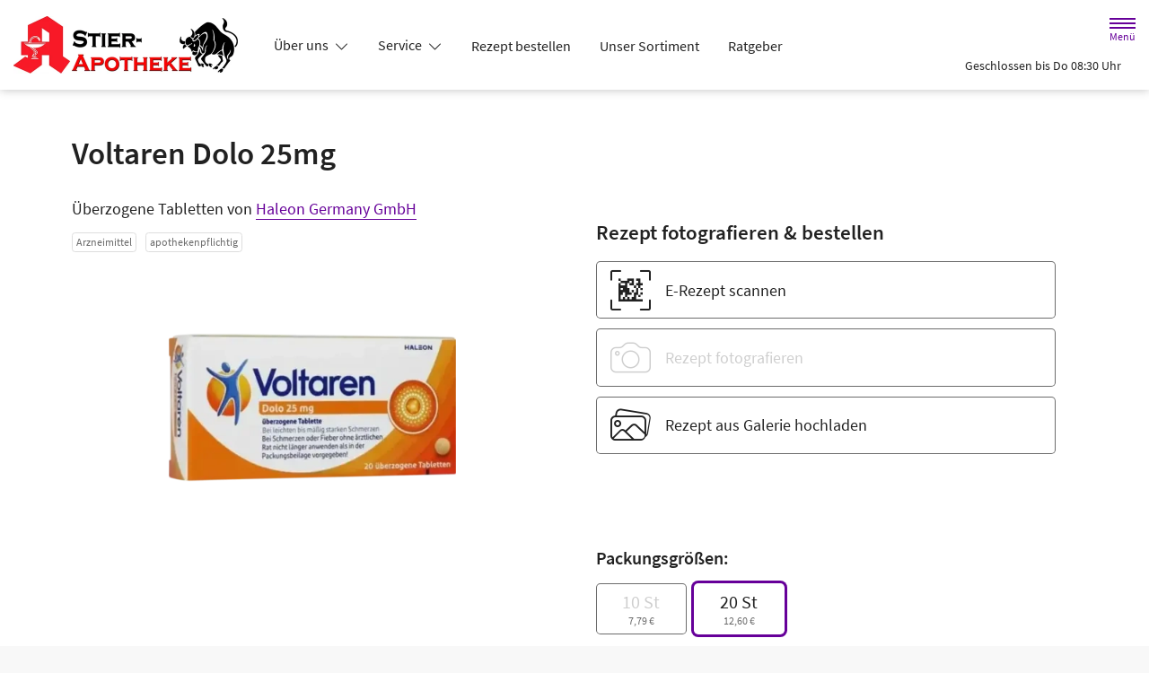

--- FILE ---
content_type: text/css
request_url: https://www.stier-apotheke.de/color-scheme-build/color-scheme-lilac-not-home.6a66efd4.css
body_size: 8872
content:
.form-label{margin-bottom:.5rem}.form-control{-webkit-appearance:none;-moz-appearance:none;appearance:none;background-clip:padding-box;background-color:#fff;border:1px solid #cecece;border-radius:.3rem;color:#212121;display:block;font-size:1.125rem;font-weight:400;line-height:1.5;padding:1rem .75rem;-webkit-transition:border-color .15s ease-in-out,-webkit-box-shadow .15s ease-in-out;transition:border-color .15s ease-in-out,-webkit-box-shadow .15s ease-in-out;transition:border-color .15s ease-in-out,box-shadow .15s ease-in-out;transition:border-color .15s ease-in-out,box-shadow .15s ease-in-out,-webkit-box-shadow .15s ease-in-out;width:100%}@media(prefers-reduced-motion:reduce){.form-control{-webkit-transition:none;transition:none}}.form-control[type=file]{overflow:hidden}.form-control[type=file]:not(:disabled):not([readonly]){cursor:pointer}.form-control:focus{background-color:#fff;border-color:#b380cc;-webkit-box-shadow:0 0 0 .25rem rgba(102,0,153,.25);box-shadow:0 0 0 .25rem rgba(102,0,153,.25);color:#212121;outline:0}.form-control::-webkit-date-and-time-value{height:1.5em}.form-control::-webkit-input-placeholder{color:#6c6c6c;opacity:1}.form-control::-moz-placeholder{color:#6c6c6c;opacity:1}.form-control:-ms-input-placeholder{color:#6c6c6c;opacity:1}.form-control::-ms-input-placeholder{color:#6c6c6c;opacity:1}.form-control::placeholder{color:#6c6c6c;opacity:1}.form-control:disabled{background-color:#f8f8f8;border-color:#cecece;opacity:1}.form-control::-webkit-file-upload-button{margin:-1rem -.75rem;padding:1rem .75rem;-webkit-margin-end:.75rem;background-color:#fff;border:0 solid;border-color:inherit;border-inline-end-width:1px;border-radius:0;color:#212121;margin-inline-end:.75rem;pointer-events:none;-webkit-transition:color .15s ease-in-out,background-color .15s ease-in-out,border-color .15s ease-in-out,-webkit-box-shadow .15s ease-in-out;transition:color .15s ease-in-out,background-color .15s ease-in-out,border-color .15s ease-in-out,-webkit-box-shadow .15s ease-in-out;transition:color .15s ease-in-out,background-color .15s ease-in-out,border-color .15s ease-in-out,box-shadow .15s ease-in-out;transition:color .15s ease-in-out,background-color .15s ease-in-out,border-color .15s ease-in-out,box-shadow .15s ease-in-out,-webkit-box-shadow .15s ease-in-out}.form-control::file-selector-button{margin:-1rem -.75rem;padding:1rem .75rem;-webkit-margin-end:.75rem;background-color:#fff;border:0 solid;border-color:inherit;border-inline-end-width:1px;border-radius:0;color:#212121;margin-inline-end:.75rem;pointer-events:none;-webkit-transition:color .15s ease-in-out,background-color .15s ease-in-out,border-color .15s ease-in-out,-webkit-box-shadow .15s ease-in-out;transition:color .15s ease-in-out,background-color .15s ease-in-out,border-color .15s ease-in-out,-webkit-box-shadow .15s ease-in-out;transition:color .15s ease-in-out,background-color .15s ease-in-out,border-color .15s ease-in-out,box-shadow .15s ease-in-out;transition:color .15s ease-in-out,background-color .15s ease-in-out,border-color .15s ease-in-out,box-shadow .15s ease-in-out,-webkit-box-shadow .15s ease-in-out}@media(prefers-reduced-motion:reduce){.form-control::-webkit-file-upload-button{-webkit-transition:none;transition:none}.form-control::file-selector-button{-webkit-transition:none;transition:none}}.form-control:hover:not(:disabled):not([readonly])::-webkit-file-upload-button{background-color:#f2f2f2}.form-control:hover:not(:disabled):not([readonly])::file-selector-button{background-color:#f2f2f2}.form-select{display:block;padding:1rem 2.25rem 1rem .75rem;width:100%;-moz-padding-start:calc(.75rem - 3px);background-color:#fff;background-image:url("data:image/svg+xml;charset=utf-8,%3Csvg xmlns='http://www.w3.org/2000/svg' viewBox='0 0 16 16'%3E%3Cpath fill='none' stroke='%23343434' stroke-linecap='round' stroke-linejoin='round' stroke-width='2' d='m2 5 6 6 6-6'/%3E%3C/svg%3E");background-position:right .75rem center;background-repeat:no-repeat;background-size:16px 12px;border:1px solid #cecece;border-radius:.3rem;color:#212121;font-size:1.125rem;font-weight:400;line-height:1.5;-webkit-transition:border-color .15s ease-in-out,-webkit-box-shadow .15s ease-in-out;transition:border-color .15s ease-in-out,-webkit-box-shadow .15s ease-in-out;transition:border-color .15s ease-in-out,box-shadow .15s ease-in-out;transition:border-color .15s ease-in-out,box-shadow .15s ease-in-out,-webkit-box-shadow .15s ease-in-out}@media(prefers-reduced-motion:reduce){.form-select{-webkit-transition:none;transition:none}}.form-select{-webkit-appearance:none;-moz-appearance:none;appearance:none}.form-select:focus{border-color:#b380cc;-webkit-box-shadow:0 0 0 .25rem rgba(102,0,153,.25);box-shadow:0 0 0 .25rem rgba(102,0,153,.25);outline:0}.form-select[multiple],.form-select[size]:not([size="1"]){background-image:none;padding-right:.75rem}.form-select:disabled{background-color:#f8f8f8;border-color:#cecece;color:#cecece}.form-select:-moz-focusring{color:transparent;text-shadow:0 0 0 #212121}.form-check{display:block;margin-bottom:.125rem;min-height:1.5rem;padding-left:1.9em}.form-check .form-check-input{float:left;margin-left:-1.9em}.form-check-input{-webkit-appearance:none;-moz-appearance:none;appearance:none;background-color:#6c6c6c;background-position:50%;background-repeat:no-repeat;background-size:contain;border:1px solid rgba(0,0,0,.25);height:1.4em;margin-top:.05em;-webkit-print-color-adjust:exact;print-color-adjust:exact;vertical-align:top;width:1.4em}.form-check-input[type=checkbox]{border-radius:.25em}.form-check-input[type=radio]{border-radius:50%}.form-check-input:active{-webkit-filter:brightness(90%);filter:brightness(90%)}.form-check-input:focus{border-color:#b380cc;-webkit-box-shadow:0 0 0 .25rem rgba(102,0,153,.25);box-shadow:0 0 0 .25rem rgba(102,0,153,.25);outline:0}.form-check-input:checked{background-color:#6c6c6c;border-color:#6c6c6c}.form-check-input:checked[type=checkbox]{background-image:url("data:image/svg+xml;charset=utf-8,%3Csvg xmlns='http://www.w3.org/2000/svg' viewBox='0 0 20 20'%3E%3Cpath fill='none' stroke='%23fff' stroke-linecap='round' stroke-linejoin='round' stroke-width='3' d='m6 10 3 3 6-6'/%3E%3C/svg%3E")}.form-check-input:checked[type=radio]{background-image:url("data:image/svg+xml;charset=utf-8,%3Csvg xmlns='http://www.w3.org/2000/svg' viewBox='-4 -4 8 8'%3E%3Ccircle r='2' fill='%23fff'/%3E%3C/svg%3E")}.form-check-input[type=checkbox]:indeterminate{background-color:#609;background-image:url("data:image/svg+xml;charset=utf-8,%3Csvg xmlns='http://www.w3.org/2000/svg' viewBox='0 0 20 20'%3E%3Cpath fill='none' stroke='%23fff' stroke-linecap='round' stroke-linejoin='round' stroke-width='3' d='M6 10h8'/%3E%3C/svg%3E");border-color:#609}.form-check-input:disabled{-webkit-filter:none;filter:none;opacity:1;pointer-events:none}.form-check-input:disabled~.form-check-label,.form-check-input[disabled]~.form-check-label{cursor:default;opacity:1}.form-switch{padding-left:2.5em}.form-switch .form-check-input{background-image:url("data:image/svg+xml;charset=utf-8,%3Csvg xmlns='http://www.w3.org/2000/svg' viewBox='-4 -4 8 8'%3E%3Ccircle r='3' fill='rgba(0, 0, 0, 0.25)'/%3E%3C/svg%3E");background-position:0;border-radius:2em;margin-left:-2.5em;-webkit-transition:background-position .15s ease-in-out;transition:background-position .15s ease-in-out;width:2em}@media(prefers-reduced-motion:reduce){.form-switch .form-check-input{-webkit-transition:none;transition:none}}.form-switch .form-check-input:focus{background-image:url("data:image/svg+xml;charset=utf-8,%3Csvg xmlns='http://www.w3.org/2000/svg' viewBox='-4 -4 8 8'%3E%3Ccircle r='3' fill='%23b27fcc'/%3E%3C/svg%3E")}.form-switch .form-check-input:checked{background-image:url("data:image/svg+xml;charset=utf-8,%3Csvg xmlns='http://www.w3.org/2000/svg' viewBox='-4 -4 8 8'%3E%3Ccircle r='3' fill='%23fff'/%3E%3C/svg%3E");background-position:100%}.btn-check{position:absolute;clip:rect(0,0,0,0);pointer-events:none}.btn-check:disabled+.btn,.btn-check[disabled]+.btn{-webkit-filter:none;filter:none;opacity:.3;pointer-events:none}.form-range{-webkit-appearance:none;-moz-appearance:none;appearance:none;background-color:transparent;height:2rem;padding:0;width:100%}.form-range:focus{outline:0}.form-range:focus::-webkit-slider-thumb{-webkit-box-shadow:0 0 0 1px #fff,0 0 0 .25rem rgba(102,0,153,.25);box-shadow:0 0 0 1px #fff,0 0 0 .25rem rgba(102,0,153,.25)}.form-range:focus::-moz-range-thumb{box-shadow:0 0 0 1px #fff,0 0 0 .25rem rgba(102,0,153,.25)}.form-range::-moz-focus-outer{border:0}.form-range::-webkit-slider-thumb{background-color:#fff;border:1px solid #cecece;border-radius:1rem;height:1.5rem;margin-top:-.35rem;-webkit-transition:background-color .15s ease-in-out,border-color .15s ease-in-out,-webkit-box-shadow .15s ease-in-out;transition:background-color .15s ease-in-out,border-color .15s ease-in-out,-webkit-box-shadow .15s ease-in-out;transition:background-color .15s ease-in-out,border-color .15s ease-in-out,box-shadow .15s ease-in-out;transition:background-color .15s ease-in-out,border-color .15s ease-in-out,box-shadow .15s ease-in-out,-webkit-box-shadow .15s ease-in-out;width:1.5rem}@media(prefers-reduced-motion:reduce){.form-range::-webkit-slider-thumb{-webkit-transition:none;transition:none}}.form-range::-webkit-slider-thumb{-webkit-appearance:none;appearance:none}.form-range::-webkit-slider-thumb:active{background-color:#d1b3e0}.form-range::-webkit-slider-runnable-track{background-color:#dedede;border-color:transparent;border-radius:1rem;color:transparent;cursor:pointer;height:.8rem;width:100%}.form-range::-moz-range-thumb{background-color:#fff;border:1px solid #cecece;border-radius:1rem;height:1.5rem;-moz-transition:background-color .15s ease-in-out,border-color .15s ease-in-out,box-shadow .15s ease-in-out;transition:background-color .15s ease-in-out,border-color .15s ease-in-out,box-shadow .15s ease-in-out;width:1.5rem}@media(prefers-reduced-motion:reduce){.form-range::-moz-range-thumb{-moz-transition:none;transition:none}}.form-range::-moz-range-thumb{-moz-appearance:none;appearance:none}.form-range::-moz-range-thumb:active{background-color:#d1b3e0}.form-range::-moz-range-track{background-color:#dedede;border-color:transparent;border-radius:1rem;color:transparent;cursor:pointer;height:.8rem;width:100%}.form-range:disabled{pointer-events:none}.form-range:disabled::-webkit-slider-thumb{background-color:#fff}.form-range:disabled::-moz-range-thumb{background-color:#fff}.form-floating{position:relative}.form-floating>.form-control,.form-floating>.form-select{height:calc(3.5rem + 2px);line-height:1.25}.form-floating>label{border:1px solid transparent;height:100%;left:0;overflow:hidden;padding:1rem .75rem;pointer-events:none;position:absolute;text-align:start;text-overflow:ellipsis;top:0;-webkit-transform-origin:0 0;transform-origin:0 0;-webkit-transition:opacity .1s ease-in-out,-webkit-transform .1s ease-in-out;transition:opacity .1s ease-in-out,-webkit-transform .1s ease-in-out;transition:opacity .1s ease-in-out,transform .1s ease-in-out;transition:opacity .1s ease-in-out,transform .1s ease-in-out,-webkit-transform .1s ease-in-out;white-space:nowrap;width:100%}@media(prefers-reduced-motion:reduce){.form-floating>label{-webkit-transition:none;transition:none}}.form-floating>.form-control{padding:1rem .75rem}.form-floating>.form-control::-webkit-input-placeholder{color:transparent}.form-floating>.form-control::-moz-placeholder{color:transparent}.form-floating>.form-control:-ms-input-placeholder{color:transparent}.form-floating>.form-control::-ms-input-placeholder{color:transparent}.form-floating>.form-control::placeholder{color:transparent}.form-floating>.form-control:not(:-moz-placeholder){padding-bottom:.325em;padding-top:1.525em}.form-floating>.form-control:not(:-ms-input-placeholder){padding-bottom:.325em;padding-top:1.525em}.form-floating>.form-control:focus,.form-floating>.form-control:not(:placeholder-shown){padding-bottom:.325em;padding-top:1.525em}.form-floating>.form-control:-webkit-autofill{padding-bottom:.325em;padding-top:1.525em}.form-floating>.form-select{padding-bottom:.325em;padding-top:1.525em}.form-floating>.form-control:not(:-moz-placeholder)~label{opacity:.65;transform:scale(.8) translateY(-.6em) translateX(.15em)}.form-floating>.form-control:not(:-ms-input-placeholder)~label{opacity:.65;transform:scale(.8) translateY(-.6em) translateX(.15em)}.form-floating>.form-control:focus~label,.form-floating>.form-control:not(:placeholder-shown)~label,.form-floating>.form-select~label{opacity:.65;-webkit-transform:scale(.8) translateY(-.6em) translateX(.15em);transform:scale(.8) translateY(-.6em) translateX(.15em)}.form-floating>.form-control:-webkit-autofill~label{opacity:.65;-webkit-transform:scale(.8) translateY(-.6em) translateX(.15em);transform:scale(.8) translateY(-.6em) translateX(.15em)}.input-group{display:-webkit-box;display:flex;flex-wrap:wrap;position:relative;-webkit-box-align:stretch;align-items:stretch;width:100%}.input-group>.form-control,.input-group>.form-floating,.input-group>.form-select{position:relative;-webkit-box-flex:1;flex:1 1 auto;min-width:0;width:1%}.input-group>.form-control:focus,.input-group>.form-floating:focus-within,.input-group>.form-select:focus{z-index:5}.input-group .btn{position:relative;z-index:2}.input-group .btn:focus{z-index:5}.input-group-text{display:-webkit-box;display:flex;-webkit-box-align:center;align-items:center;background-color:#fff;border:1px solid #cecece;border-radius:.3rem;color:#212121;font-size:1.125rem;font-weight:400;line-height:1.5;padding:1rem .75rem;text-align:center;white-space:nowrap}.input-group-lg>.btn,.input-group-lg>.form-control,.input-group-lg>.form-select,.input-group-lg>.input-group-text{border-radius:.35rem;font-size:1.25rem;padding:1rem}.input-group-lg>.form-select{padding-right:3rem}.input-group:not(.has-validation)>.dropdown-toggle:nth-last-child(n+3),.input-group:not(.has-validation)>.form-floating:not(:last-child)>.form-control,.input-group:not(.has-validation)>.form-floating:not(:last-child)>.form-select,.input-group:not(.has-validation)>:not(:last-child):not(.dropdown-toggle):not(.dropdown-menu):not(.form-floating){border-bottom-right-radius:0;border-top-right-radius:0}.input-group>:not(:first-child):not(.dropdown-menu):not(.valid-tooltip):not(.valid-feedback):not(.invalid-tooltip):not(.invalid-feedback){border-bottom-left-radius:0;border-top-left-radius:0;margin-left:-1px}.input-group>.form-floating:not(:first-child)>.form-control,.input-group>.form-floating:not(:first-child)>.form-select{border-bottom-left-radius:0;border-top-left-radius:0}.invalid-feedback{color:#dc3545;display:none;font-size:.875em;margin-top:.25rem;width:100%}.nav{--bs-nav-link-padding-x:1rem;--bs-nav-link-padding-y:0.5rem;--bs-nav-link-font-weight: ;--bs-nav-link-color:var(--bs-link-color);--bs-nav-link-hover-color:var(--bs-link-hover-color);--bs-nav-link-disabled-color:#6c6c6c;display:-webkit-box;display:flex;flex-wrap:wrap;list-style:none;margin-bottom:0;padding-left:0}.nav-link{color:var(--bs-nav-link-color);display:block;font-size:var(--bs-nav-link-font-size);font-weight:var(--bs-nav-link-font-weight);padding:var(--bs-nav-link-padding-y) var(--bs-nav-link-padding-x);-webkit-transition:color .15s ease-in-out,background-color .15s ease-in-out,border-color .15s ease-in-out;transition:color .15s ease-in-out,background-color .15s ease-in-out,border-color .15s ease-in-out}@media(prefers-reduced-motion:reduce){.nav-link{-webkit-transition:none;transition:none}}.nav-link:focus,.nav-link:hover{color:var(--bs-nav-link-hover-color)}.nav-link.disabled{color:var(--bs-nav-link-disabled-color);cursor:default;pointer-events:none}.nav-tabs{--bs-nav-tabs-border-width:1px;--bs-nav-tabs-border-color:#dedede;--bs-nav-tabs-border-radius:0.3rem;--bs-nav-tabs-link-hover-border-color:#e9e9e9 #e9e9e9 #dedede;--bs-nav-tabs-link-active-color:#494949;--bs-nav-tabs-link-active-bg:#fff;--bs-nav-tabs-link-active-border-color:#dedede #dedede #fff;border-bottom:var(--bs-nav-tabs-border-width) solid var(--bs-nav-tabs-border-color)}.nav-tabs .nav-link{background:none;border:var(--bs-nav-tabs-border-width) solid transparent;border-top-left-radius:var(--bs-nav-tabs-border-radius);border-top-right-radius:var(--bs-nav-tabs-border-radius);margin-bottom:calc(var(--bs-nav-tabs-border-width)*-1)}.nav-tabs .nav-link:focus,.nav-tabs .nav-link:hover{border-color:var(--bs-nav-tabs-link-hover-border-color);isolation:isolate}.nav-tabs .nav-link.disabled,.nav-tabs .nav-link:disabled{background-color:transparent;border-color:transparent;color:var(--bs-nav-link-disabled-color)}.nav-tabs .nav-item.show .nav-link,.nav-tabs .nav-link.active{background-color:var(--bs-nav-tabs-link-active-bg);border-color:var(--bs-nav-tabs-link-active-border-color);color:var(--bs-nav-tabs-link-active-color)}.nav-tabs .dropdown-menu{border-top-left-radius:0;border-top-right-radius:0;margin-top:calc(var(--bs-nav-tabs-border-width)*-1)}.tab-content>.tab-pane{display:none}.tab-content>.active{display:block}.pagination{--bs-pagination-padding-x:0.75rem;--bs-pagination-padding-y:0.375rem;--bs-pagination-font-size:1rem;--bs-pagination-color:var(--bs-link-color);--bs-pagination-bg:#fff;--bs-pagination-border-width:0;--bs-pagination-border-color:#dedede;--bs-pagination-border-radius:0.3rem;--bs-pagination-hover-color:var(--bs-link-hover-color);--bs-pagination-hover-bg:#e9e9e9;--bs-pagination-hover-border-color:#dedede;--bs-pagination-focus-color:var(--bs-link-hover-color);--bs-pagination-focus-bg:#e9e9e9;--bs-pagination-focus-box-shadow:0 0 0 0.25rem rgba(102,0,153,.25);--bs-pagination-active-color:#fff;--bs-pagination-active-bg:#609;--bs-pagination-active-border-color:#609;--bs-pagination-disabled-color:#6c6c6c;--bs-pagination-disabled-bg:#fff;--bs-pagination-disabled-border-color:#dedede;display:-webkit-box;display:flex;list-style:none;padding-left:0}.page-link{background-color:var(--bs-pagination-bg);border:var(--bs-pagination-border-width) solid var(--bs-pagination-border-color);color:var(--bs-pagination-color);display:block;font-size:var(--bs-pagination-font-size);padding:var(--bs-pagination-padding-y) var(--bs-pagination-padding-x);position:relative;-webkit-transition:color .15s ease-in-out,background-color .15s ease-in-out,border-color .15s ease-in-out,-webkit-box-shadow .15s ease-in-out;transition:color .15s ease-in-out,background-color .15s ease-in-out,border-color .15s ease-in-out,-webkit-box-shadow .15s ease-in-out;transition:color .15s ease-in-out,background-color .15s ease-in-out,border-color .15s ease-in-out,box-shadow .15s ease-in-out;transition:color .15s ease-in-out,background-color .15s ease-in-out,border-color .15s ease-in-out,box-shadow .15s ease-in-out,-webkit-box-shadow .15s ease-in-out}@media(prefers-reduced-motion:reduce){.page-link{-webkit-transition:none;transition:none}}.page-link:hover{background-color:var(--bs-pagination-hover-bg);border-color:var(--bs-pagination-hover-border-color);color:var(--bs-pagination-hover-color);z-index:2}.page-link:focus{background-color:var(--bs-pagination-focus-bg);-webkit-box-shadow:var(--bs-pagination-focus-box-shadow);box-shadow:var(--bs-pagination-focus-box-shadow);color:var(--bs-pagination-focus-color);outline:0;z-index:3}.active>.page-link,.page-link.active{background-color:var(--bs-pagination-active-bg);border-color:var(--bs-pagination-active-border-color);color:var(--bs-pagination-active-color);z-index:3}.disabled>.page-link,.page-link.disabled{background-color:var(--bs-pagination-disabled-bg);border-color:var(--bs-pagination-disabled-border-color);color:var(--bs-pagination-disabled-color);pointer-events:none}.page-item:not(:first-child) .page-link{margin-left:0}.page-item:first-child .page-link{border-bottom-left-radius:var(--bs-pagination-border-radius);border-top-left-radius:var(--bs-pagination-border-radius)}.page-item:last-child .page-link{border-bottom-right-radius:var(--bs-pagination-border-radius);border-top-right-radius:var(--bs-pagination-border-radius)}.b--404 .animation{display:-webkit-box;display:flex;-webkit-box-pack:center;background-color:#f2f2f2!important;height:300px;justify-content:center;overflow:hidden;position:relative;width:100%!important}.b--404 .animation>*{left:50%!important;margin:0!important;position:absolute;-webkit-transform:translateX(-50%);transform:translateX(-50%)}.b--404 .animation img{display:block;overflow:visible;overflow-clip-margin:unset}.b--404 .btn{min-width:200px}.b--404 p{margin-left:auto;margin-right:auto;max-width:37.5rem}.b.b--accessibility-report>*{display:-webkit-box;display:flex;-webkit-box-pack:center;justify-content:center}.b.b--accessibility-report form{max-width:750px}.b--article>*{max-width:1050px!important;padding-bottom:1em;padding-top:1em}@media(min-width:768px){.b--article>*{padding-bottom:2em;padding-top:2em}}@media(min-width:1200px){.b--article>*{padding-bottom:3em;padding-top:3em}}@media(min-width:1400px){.b--article>*{padding-bottom:4em;padding-top:4em}}.b--article .row--header h1,.b--article .row--header h2{margin:0}@media(min-width:768px){.b--article .row--header h1{margin-bottom:.25em}}.b--article .row--content figure,.b--article .row--content picture.fullwidth{margin-left:-.9375rem;margin-right:-.9375rem;width:calc(100% + 1.875rem)}@media(min-width:540px){.b--article .row--content figure,.b--article .row--content picture.fullwidth{margin-left:-1.25rem;margin-right:-1.25rem;width:calc(100% + 2.5rem)}}@media(min-width:768px){.b--article .row--content figure,.b--article .row--content picture.fullwidth{margin-left:-1.875rem;margin-right:-1.875rem;width:calc(100% + 3.75rem)}}@media(min-width:992px){.b--article .row--content figure,.b--article .row--content picture.fullwidth{margin-left:0;margin-right:0;width:100%}}.b--article .row--content picture{display:block;margin:2rem 0}.b--article .row--content picture:first-child{margin-top:0}.b--article .row--content picture:last-child{margin-bottom:0}.b--article .row--content picture.fullwidth img{width:100%}.b--article .row--content picture+.caption{font-style:italic;line-height:1.25;margin-bottom:1.5rem;margin-top:-1.5rem}@media(min-width:540px){.b--article .row--content picture+.caption{margin-bottom:2rem;margin-top:-1rem;padding-left:1rem}}@media(min-width:1400px){.b--article .row--content picture+.caption{margin-bottom:3rem}}.b--article .row--content figure{background-color:#f8f8f8;margin-bottom:1.5rem;margin-top:1.5rem;padding:.9375rem}@media(min-width:540px){.b--article .row--content figure{margin-bottom:2rem;margin-top:2rem;padding-left:1.25rem;padding-right:1.25rem}}@media(min-width:768px){.b--article .row--content figure{padding-left:1.875rem;padding-right:1.875rem}}@media(min-width:992px){.b--article .row--content figure{padding:1rem}}.b--article .row--content figure img{display:block;margin-bottom:1rem;margin-left:auto;margin-right:auto}.b--article .row--content figure figcaption{font-style:italic;line-height:1.25}.b--article .row--content h2{margin-bottom:1.1em;margin-top:1.5em;position:relative}.b--article .row--content h2:after{bottom:-.5em;content:"";height:2px;left:0;position:absolute;width:50px}.b--article .row--content .custom-accordion__item{border:0}.b--article .row--content .custom-accordion__item>h3{margin-bottom:.75em}.b--article .row--content .custom-accordion__item>h3 a{color:#212121;text-decoration:underline;text-decoration-thickness:1px;text-underline-position:under}.b--article .row--footer{margin-top:3rem}@media(min-width:768px){.b--article .row--footer{margin-top:4rem}}.b--article .row--product-listing .headline{margin-bottom:1rem;margin-top:2rem}@media(min-width:768px){.b--article .row--product-listing .headline{margin-bottom:2rem;margin-top:3rem}.b--article .row--product-listing .product-listing>:first-child{border-top:0}}.b--cards>*{max-width:1600px!important}.b--cards .card--service{height:100%}.b--cards .card-body{display:-webkit-box;display:flex;-webkit-box-orient:vertical;-webkit-box-direction:normal;flex-direction:column;-webkit-box-pack:start;justify-content:flex-start;padding:2rem}.b--cards i{color:#609;font-size:2.5rem}.b--cards .card-title{color:#609;font-size:1.3125rem;margin-bottom:1rem;margin-top:0}.b--cards .card-text{font-size:1.125rem!important}.b--cards .further-link{margin-top:auto}.b--cards .further-link a{margin-right:-1rem;padding:1rem}.b--cards .further-link a span{border-bottom:1px solid;color:#609}@media(min-width:992px){.b--cart .col--left{width:calc(100% - 320px)}.b--cart .col--right{width:320px}.b--cart .col--right .sticky-lg-top{top:calc(50px + 2rem)}}.b--cart .container-fluid:first-child{position:sticky;top:50px;-webkit-transform:translateY(0);transform:translateY(0);-webkit-transition:all .25s ease-in-out;transition:all .25s ease-in-out;z-index:1}.b--cart .container-fluid:first-child.hide,.b--cart .container-fluid:first-child:before{-webkit-transform:translateY(-100%);transform:translateY(-100%)}.b--cart .container-fluid:first-child:before{background-color:#f8f8f8;content:"";height:50px;left:0;position:absolute;width:100%}.b--cart .col--subtotal{font-size:.875rem;line-height:1.2}@media(min-width:768px)and (max-width:991.98px){.b--cart .col--subtotal{font-size:1rem}}.b--cart .col--subtotal .subtotal{font-size:1.125rem}.b--cart .col--subtotal .tax{font-size:.625rem}@media(min-width:768px)and (max-width:991.98px){.b--cart .col--subtotal .tax{font-size:.75rem}}.b--cart .row--product-listing{min-height:80px}@media(min-width:768px)and (max-width:991.98px){.b--cart .row--product-listing+.row--subtotal h5{font-size:1.25rem}}.b--cart .row--product-listing .row--empty-cart{max-height:10rem;overflow:hidden;-webkit-transition:max-height .5s ease-in-out;transition:max-height .5s ease-in-out}.b--cart .row--product-listing .row--empty-cart:not(:first-child){max-height:0;visibility:hidden}.b--cart .row--product-listing .row--empty-cart>*{padding-bottom:1rem;padding-top:1rem}.b--cart .row--product-listing .product-listing__item{max-height:1200px;overflow:hidden;padding:0;-webkit-transition:max-height .5s ease-out;transition:max-height .5s ease-out}.b--cart .row--product-listing .product-listing__item:first-child{border-top:0}.b--cart .row--product-listing .product-listing__item>.row{padding-bottom:1rem;padding-top:1rem}.b--cart .row--product-listing .product-listing__item.fade-out{border-color:transparent;max-height:0}.b--cart .row--product-listing .product-listing__item figure{max-width:170px;position:relative}@media(min-width:768px){.b--cart .row--product-listing .product-listing__item figure{margin-right:1rem}}.b--cart .row--product-listing .product-listing__item figure.prescription-photo{padding-bottom:100%;width:100%}@media(min-width:768px){.b--cart .row--product-listing .product-listing__item figure.prescription-photo{height:calc(100% + 2rem);margin:-1rem 0}}.b--cart .row--product-listing .product-listing__item figure.prescription-photo img{height:100%;-o-object-fit:cover;object-fit:cover;position:absolute;width:100%}.b--cart .row--product-listing .product-listing__item .icon{display:-webkit-box;display:flex;-webkit-box-pack:center;justify-content:center;-webkit-box-align:center;align-items:center;font-size:3.125rem;height:100%;position:relative;width:100%}@media(min-width:540px){.b--cart .row--product-listing .product-listing__item .icon{font-size:3.75rem}}@media(min-width:768px){.b--cart .row--product-listing .product-listing__item .icon{font-size:5rem}}.b--cart .row--product-listing .product-listing__item .amount,.b--cart .row--product-listing .product-listing__item .price,.b--cart .row--product-listing .product-listing__item .quantity{font-weight:600}.b--cart .row--product-listing .product-listing__item .amount,.b--cart .row--product-listing .product-listing__item .products-description,.b--cart .row--product-listing .product-listing__item .products-name,.b--cart .row--product-listing .product-listing__item .quantity{font-size:.875rem}@media(min-width:540px){.b--cart .row--product-listing .product-listing__item .amount,.b--cart .row--product-listing .product-listing__item .products-description,.b--cart .row--product-listing .product-listing__item .products-name,.b--cart .row--product-listing .product-listing__item .quantity{font-size:1rem}.b--cart .row--product-listing .product-listing__item .price{font-size:1.25rem}}.b--cart .row--product-listing .product-listing__item .products-name{font-weight:400}@media(min-width:540px){.b--cart .row--product-listing .product-listing__item .products-name{font-size:1.125rem;margin:.35rem 0!important}}@media(min-width:768px){.b--cart .row--product-listing .product-listing__item .products-name{margin:.35rem 0 1rem!important}}.b--cart .row--product-listing .product-listing__item .products-name:first-child{font-size:1rem;font-weight:700;margin-bottom:0!important}@media(min-width:540px){.b--cart .row--product-listing .product-listing__item .products-name:first-child{font-size:1.25rem}}@media(min-width:768px){.b--cart .row--product-listing .product-listing__item .products-name:first-child{margin-bottom:.5rem!important}}.b--cart .row--product-listing .product-listing__item .products-description{line-height:1.3;margin:.35rem 0}.b--cart .row--product-listing .product-listing__item .products-description.clamp{display:-webkit-box;overflow:hidden;-webkit-box-orient:vertical;-webkit-line-clamp:4}.b--cart .row--product-listing .product-listing__item .col--actions{padding-left:0;text-align:center}.b--cart .row--product-listing .product-listing__item .btn-icon{border:0;font-size:1.5625rem;line-height:1;padding-bottom:.5rem}.b--cart .row--product-listing .product-listing__item .row--prescription{padding-top:0}@media(min-width:768px){.b--cart .row--product-listing .product-listing__item .row--prescription{padding-top:1rem}}.b--cart .row--product-listing .product-listing__item .row--prescription .prescription-photo{margin-top:0}.b--cart .row--product-listing .product-listing__item .row--prescription .products-name{margin-top:0!important}@media(min-width:992px){.b--cart .row--product-listing .product-listing__item .row--prescription .products-name{font-size:1.5625rem}}.b--cart .row--product-listing .product-listing__item .row--prescription .prescription-info{font-size:.75rem;line-height:1.3;margin:.35rem 0}@media(min-width:540px){.b--cart .row--product-listing .product-listing__item .row--prescription .prescription-info{font-size:.875rem}}.b--cart .row--product-listing .product-listing__item .row--prescription .alert{font-size:.875rem;line-height:1.3}@media(min-width:768px){.b--cart .row--product-listing .modal:not(.show){height:auto;overflow:visible;position:static!important}.b--cart .row--product-listing .modal:not(.show) .modal-dialog{margin:0;max-width:none;width:100%}.b--cart .row--product-listing .modal:not(.show) .modal-body{min-height:0;padding:0}.b--cart .row--product-listing .modal:not(.show) .modal-footer,.b--cart .row--product-listing .modal:not(.show) .modal-header{display:none}}.b--cart .row--product-listing .modal.show .modal-content{min-width:350px}.b--cart .row--product-listing .modal.show .col{width:100%}.b--cart.is-empty .row--product-listing+.row--subtotal{visibility:hidden}.b--cart .row--delivery-methods{color:#fff;padding-bottom:1.8rem!important;padding-top:1.8rem!important}.b--cart .row--delivery-methods .row{margin-top:1.5em}.b--cart .row--delivery-methods .headline{font-size:1.125rem}@media(min-width:768px){.b--cart .row--delivery-methods .headline{font-size:1.25rem}}.b--cart .row--delivery-methods .col--icon{text-align:center;width:5rem}.b--cart .row--delivery-methods i{font-size:3.75rem}.b--cart .row--delivery-methods i.theme_icon-pick_up_box{font-size:3.125rem}.b--cart .row--delivery-methods .delivery-method{font-size:1rem}@media(min-width:768px){.b--cart .row--delivery-methods .delivery-method{font-size:1.125rem}}.b--cart .row--delivery-methods .delivery-method-description{font-size:.875rem;line-height:1.3;margin-bottom:.3em}@media(min-width:768px){.b--cart .row--delivery-methods .delivery-method-description{font-size:1rem}}.b--cart .row--delivery-pharmacy .available,.b--cart .row--delivery-pharmacy .immediately_available{color:green}.b--cart .row--delivery-pharmacy .next_day_available{color:#ff0}.b--cart .row--delivery-pharmacy .unavailable{color:red}.b--cart .row--subtotal h5{font-size:1.125rem;margin:0}@media(min-width:540px){.b--cart .row--subtotal h5{font-size:1.5625rem}}@media(min-width:992px){.b--cart .row--subtotal h5{font-size:1.125rem}}@media(min-width:1200px){.b--cart .row--subtotal h5{font-size:1.25rem}}@media(min-width:768px){.b--cart .row--subtotal .tax{font-size:1rem}}@media(min-width:992px){.b--cart .row--subtotal .tax{font-size:.875rem}}.b--cart .row--note{line-height:1.3}.b--cart .row--payment-methods .headline{font-size:1rem}@media(min-width:540px){.b--cart .row--payment-methods .headline{font-size:1.125rem}}.b--cart .row--payment-methods .row .col{width:12.5%}@media(min-width:768px)and (max-width:991.98px){.b--cart .row--payment-methods .row .col{width:60px}}@media(min-width:992px){.b--cart .row--payment-methods .row .col{width:25%}}.b--cart .branch-selector{border:1px solid #dedede;border-radius:.3rem;padding:.4rem .75rem}@media(min-width:992px){.b--checkout .col--left{width:calc(100% - 320px)}.b--checkout .col--right{width:320px}.b--checkout .row--mini-cart{position:sticky;top:50px}.b--checkout .row--mini-cart .row--slider .col{max-height:250px;overflow:auto}.b--checkout .row--mini-cart .swiper-wrapper{-webkit-box-orient:vertical;-webkit-box-direction:normal;flex-direction:column;-webkit-transform:none!important;transform:none!important}}.b--checkout .row--mini-cart .swiper-slide{-webkit-box-align:center;align-items:center;height:auto;width:110px}@media(min-width:992px){.b--checkout .row--mini-cart .swiper-slide{border-bottom:1px solid #cecece;margin-bottom:1rem;padding-bottom:1rem;width:auto}.b--checkout .row--mini-cart .swiper-slide:last-child{border-bottom:0;margin-bottom:0;padding-bottom:0}}.b--checkout .row--mini-cart .swiper-slide .row{height:100%}.b--checkout .row--mini-cart .swiper-slide .row>.col{display:-webkit-box;display:flex;-webkit-box-align:center;align-items:center}@media(min-width:992px){.b--checkout .row--mini-cart .swiper-slide .row>.col{-webkit-box-align:start;align-items:flex-start}}.b--checkout .row--mini-cart .swiper-slide img{max-width:80px}.b--checkout .row--mini-cart .swiper-slide .icon{display:-webkit-box;display:flex;-webkit-box-pack:center;justify-content:center;-webkit-box-align:center;align-items:center;font-size:3.125rem;height:100%;max-width:80px;position:relative;width:100%}.b--checkout .row--mini-cart .swiper-slide .products-name{line-height:1.25;margin:.2em 0}.b--checkout .row--mini-cart .swiper-slide .products-description{display:-webkit-box;line-height:1.25;overflow:hidden;-webkit-box-orient:vertical;-webkit-line-clamp:3}@media(max-width:991.98px){.b--checkout .row--mini-cart .row--total h5.total{font-size:1.125rem}.b--checkout .row--mini-cart .row--total .tax{font-size:.75rem}}@media(min-width:992px){.b--checkout .row--delivery-method .headline{font-size:1.5625rem}}.b--checkout .row--form .headline{font-size:1.125rem}.b--checkout .row--form textarea{min-height:150px}@media(min-width:992px){.b--checkout .row--payment-method .headline{font-size:1.5625rem}}.b--checkout .row--payment-method img{margin:0 1rem 0 0;max-width:75px}.b--checkout .row--payment-methods .row .col{max-width:45px}@media(max-width:539.98px){.b--checkout .row--payment-methods .row .col{width:12.5%}}.b--checkout .row--total .col--discount{width:80px}@media(min-width:768px){.b--checkout .row--total .text-small *{font-size:1rem}.b--checkout .row--total .tax{font-size:.875rem}}.b--checkout .btn-submit,.b--checkout .row--note{line-height:1.3}@media(min-width:1200px){.b--checkout .btn-submit{padding:.85rem 2rem}}.b--checkout form.was-validated textarea.form-control.is-valid:not([required]),.b--checkout form.was-validated textarea.form-control:valid:not([required]){background:none;border-color:#cecece}#select-delivery-method label.form-check-label{display:none}#select-delivery-method .form-check{min-height:0}#checkout_deliveryMethod,#checkout_notification,#checkout_paymentMethod,#checkout_shippingAddressSelection{display:-webkit-box;display:flex;flex-wrap:wrap;width:100%}#checkout_pickupMessage{height:150px}.b--content-header--centered{border-bottom:1px solid #f8f8f8}.b--content-header .headline{font-size:1.5625rem;padding-bottom:1.5rem;padding-top:1.5rem}@media(min-width:768px){.b--content-header .headline{padding-bottom:2rem;padding-top:2rem}}@media(min-width:1200px){.b--content-header .headline{font-size:1.875rem;padding-bottom:3rem;padding-bottom:3.5rem;padding-top:3rem;padding-top:3.5rem}}.b--custom-content>*{max-width:1050px!important;padding-bottom:1em;padding-top:1em}@media(min-width:768px){.b--custom-content>*{padding-bottom:2em;padding-top:2em}}@media(min-width:1200px){.b--custom-content>*{padding-bottom:3em;padding-top:3em}}@media(min-width:1400px){.b--custom-content>*{padding-bottom:4em;padding-top:4em}}.b--custom-content h2{margin-bottom:1.1em;position:relative}.b--custom-content h2:after{bottom:-.5em;content:"";height:2px;left:0;position:absolute;width:50px}.b--custom-content iframe,.b--custom-content img{max-width:100%}.b--data-imprint header h2{color:inherit;margin-bottom:1.1em}.b--data-imprint dl{font-size:inherit}.b--emergency-service>*{padding-bottom:1.5em;padding-top:1.5em}@media(min-width:992px){.b--emergency-service>*{padding-bottom:3.75rem;padding-top:3.75rem}}.b--emergency-service header{max-width:none!important}.b--emergency-service header.bg-danger *{color:#fff!important}.b--emergency-service header:not(.bg-danger)+*{padding-top:0}.b--emergency-service i{color:#609;font-size:3.75rem;line-height:1}.b--emergency-service i+*{margin:0}.b--emergency-service .row--cards .col{display:-webkit-box;display:flex;-webkit-box-pack:center;justify-content:center}.b--emergency-service .card--emergency-service{height:100%;text-align:center;width:100%}@media(min-width:992px){.b--emergency-service .card--emergency-service{max-width:290px}}.b--emergency-service .card--emergency-service .card-body,.b--emergency-service .card--emergency-service .card-footer{padding:1.5rem}@media(min-width:992px){.b--emergency-service .card--emergency-service .card-body,.b--emergency-service .card--emergency-service .card-footer{padding:2rem}}.b--emergency-service .card--emergency-service .card-footer{background-color:#8a35a2;color:#fff}.b--emergency-service .card--emergency-service .pharmacy-name{color:inherit;font-size:1.375rem}@media(min-width:992px){.b--emergency-service .card--emergency-service .pharmacy-name{font-size:1.75rem}}@media(max-width:767.98px){.b--emergency-service .card--emergency-service .pharmacy-name{margin:0}}.b--emergency-service .card--emergency-service .opening-hours,.b--emergency-service .card--emergency-service .pharmacy-address{margin-bottom:0;margin-top:.5em}@media(max-width:767.98px){.b--emergency-service .card--emergency-service .opening-hours,.b--emergency-service .card--emergency-service .pharmacy-address{margin-top:.3em}}.b--emergency-service .card--emergency-service .opening-hours{color:#dc3545;font-size:1.25rem;text-transform:uppercase}@media(min-width:992px){.b--emergency-service .card--emergency-service .opening-hours{font-size:1.4375rem}}.b--emergency-service .card--emergency-service .pharmacy-address a{text-decoration:none}.b--emergency-service .card--emergency-service--self{height:auto;margin:auto}@media(min-width:992px){.b--emergency-service .card--emergency-service--self{max-width:340px}}.b--emergency-service .card--emergency-service--self table{margin:auto}.b--emergency-service .card--emergency-service--self table td{font-size:1.25rem}@media(min-width:992px){.b--emergency-service .card--emergency-service--self table td{font-size:1.4375rem}}.b--emergency-service .disclaimer{margin-bottom:0}.b--emergency-service .disclaimer:not(:first-child){margin-top:1.5em}@media(min-width:992px){.b--emergency-service .disclaimer:not(:first-child){margin-top:3.75rem}}.b--prescription .headline{font-size:1.25rem}@media(min-width:992px){.b--prescription .headline{font-size:1.5625rem}}.b--prescription .buttons,.b--prescription .prescription-options .select-buttons{max-width:30rem}@media(min-width:992px){.b--prescription #collapse-camera-fallback,.b--prescription #collapse-prescription-scanner{padding-bottom:4rem!important;padding-top:3rem!important}}.b--prescription .scanner{padding-bottom:4rem}.b--product{padding-bottom:2rem;padding-top:1.5rem}@media(min-width:768px){.b--product{padding-bottom:2rem;padding-top:2rem}}@media(min-width:1200px){.b--product{padding-bottom:3rem;padding-top:3rem}}@media(min-width:1400px){.b--product{padding-bottom:4rem;padding-top:4rem}}.b--product .label{border-width:1px}.b--product .product-images img{height:20em;width:auto}@media(min-width:340px)and (max-width:539.98px){.b--product .product-images img{height:12.5em}}.b--product .product-specifications{font-size:1.125rem}.b--product .availability{color:#6c6c6c;font-size:1.3125rem}.b--product .product-variations h6{margin-bottom:.75em}@media(min-width:992px){.b--product li.variation{width:20%!important}}.b--product li.variation .title{font-size:1.25rem}.b--product li.variation .price{color:#6c6c6c;font-size:.75rem}.b--product li.variation.badge--discount-after:after{font-size:11px;right:.75rem;top:0;-webkit-transform:translateY(-35%);transform:translateY(-35%)}@media(min-width:768px){.b--product li.variation.badge--discount-after:after{font-size:13px}}.b--product .product-price{border:1px solid #e9e9e9;border-radius:.3rem;font-size:1.25rem;padding:1rem .5rem;position:relative}.b--product .product-price .label,.b--product .product-price .subtext{color:#6c6c6c;font-size:.875rem}@media(min-width:340px)and (max-width:539.98px){.b--product .product-price .label,.b--product .product-price .subtext{font-size:.75rem}}.b--product .product-price .price{color:#609}.b--product .product-price .badge--discount{position:absolute;right:.75em;-webkit-transform:translateY(-50%);transform:translateY(-50%)}.b--product .product-price .badge--discount i{font-size:12px}@media(min-width:768px){.b--product .product-price .badge--discount i{font-size:.8125em}}.b--product .product-price .badge--discount span{font-size:10px}@media(min-width:768px){.b--product .product-price .badge--discount span{font-size:.625em}}.b--product abbr{text-decoration:none!important}.b--product .product-add-to-cart .col--availability{position:relative}.b--product .product-add-to-cart .availability{font-size:.875rem;position:relative}.b--product .product-add-to-cart .input-group>*{padding-bottom:.55rem;padding-top:.55rem}@media(min-width:340px)and (max-width:539.98px){.b--product .product-add-to-cart .input-group .btn{padding-left:.75em;padding-right:.75em}}.b--product .product-add-to-cart .btn-primary{display:-webkit-box!important;display:flex!important;-webkit-box-pack:space-evenly;justify-content:space-evenly;-webkit-box-align:center;align-items:center;line-height:1.1;max-width:260px;padding:0 1em;width:100%}@media(min-width:340px)and (max-width:539.98px){.b--product .product-add-to-cart .btn-primary{padding-left:.5em;padding-right:.5em}}.b--product .product-add-to-cart .btn-primary i{font-size:1.75rem;line-height:1;margin-right:.625rem!important;vertical-align:-.1em}@media(min-width:340px)and (max-width:539.98px){.b--product .product-add-to-cart .btn-primary i{margin-right:.5rem!important}.b--product .product-add-to-cart .btn-primary .text{font-size:.9em}}.b--product .alert{border-radius:0;font-size:.875rem;line-height:1.3;margin-top:1rem;max-width:40rem}.b--product .product-add-to-cart+.alert{margin-top:.5rem}.b--product .product-add-to-cart:has(.btn)+.alert{margin-top:2rem}.b--product .clips>*,.b--product .downloads>*{max-width:40rem}.b--product .clips .header,.b--product .downloads .header{overflow:visible}.b--product .clips .header i.bi,.b--product .downloads .header i.bi{font-size:1.2em}.b--product .clips .header i.bi:before,.b--product .downloads .header i.bi:before{vertical-align:middle}.b--product .clips .header .dropdown .btn-outline-dark:not(.dropdown-toggle),.b--product .downloads .header .dropdown .btn-outline-dark:not(.dropdown-toggle){-webkit-appearance:none}.b--product .clips .header .dropdown .btn-outline-dark:not(.dropdown-toggle):hover,.b--product .downloads .header .dropdown .btn-outline-dark:not(.dropdown-toggle):hover{background-color:#fff;color:#000;cursor:default}.b--product .clips .body,.b--product .downloads .body{max-height:none}.b--product .product-accordion .custom-accordion{padding-top:0}.b--product .product-accordion .alert{border-radius:0;font-size:.875rem;line-height:1.3;margin-top:2rem}.b--product .row--product-listing{padding-bottom:1.5em}.b--search-results .nav-tabs-wrap.hidden{display:none!important}.b--search-results .nav-tabs{border-bottom:0}.b--search-results .nav-tabs .nav-item .nav-link:hover:not(.active){background-color:hsla(0,0%,100%,.5);border-color:transparent}.b--search-results .nav-tabs .nav-item:not(:first-child){margin-left:.5rem}.b--search-results .btn-filter{min-width:280px}@media(min-width:768px){.b--search-results .btn-filter{min-width:340px}}@media(min-width:768px)and (max-width:991.98px){.b--search-results .btn-filter{margin-bottom:1rem;margin-top:1rem}}.b--search-results .toolbar .form-inline{-webkit-box-flex:0;flex-grow:0}.modal-fullscreen-container{-webkit-transform:translateY(30%);transform:translateY(30%);-webkit-transition:all .35s ease-out!important;transition:all .35s ease-out!important}.modal-fullscreen-container.show{-webkit-transform:translateY(0);transform:translateY(0)}.modal-fullscreen-container .modal-header{-webkit-box-shadow:0 3px 6px 0 rgba(0,0,0,.2);box-shadow:0 3px 6px 0 rgba(0,0,0,.2)}.modal-fullscreen-container .link-return{cursor:pointer;font-size:.875rem}.search-filter{width:100vw;z-index:2000}@media(min-width:992px){.search-filter{display:block!important;opacity:1!important;padding-top:.75rem;position:static!important;-webkit-transform:translateY(0)!important;transform:translateY(0)!important;width:auto}.search-filter .modal-fullscreen{-webkit-transform:none!important;transform:none!important;width:auto}.search-filter .modal-dialog{height:auto}.search-filter .modal-body{overflow:visible!important}}.search-filter header{font-size:1.125rem}@media(min-width:992px){.search-filter header{border-bottom:1px solid #cecece}}.search-filter .filter{border-bottom:1px solid #cecece;margin-left:-1rem;margin-right:-1rem;padding:.5rem 1rem}@media(min-width:992px){.search-filter .filter{margin:0}}@media(max-width:991.98px){.search-filter .filter .filter-collapse{display:none}}.search-filter .filter--sorting{border-bottom:0;padding-bottom:0;padding-top:1rem}.search-filter .filter--sorting .btn-group--scrollable{margin-left:-1rem;margin-right:-1rem;max-width:calc(100% + 2rem);padding-bottom:1rem;padding-left:1rem;padding-right:1rem}.search-filter .filter--price .input-group .input-group-text,.search-filter .filter--price .input-group input{padding-bottom:.6rem;padding-top:.6rem}.search-filter .filter--price .input-group input{border-right:0;padding-left:.5rem;padding-right:0}.search-filter .filter--price .input-group input:focus{border-color:#cecece;-webkit-box-shadow:none;box-shadow:none;outline:0}.search-filter .filter--price .input-group .input-group-text{border-left:0;padding-left:.35rem}.search-filter .filter--categories ul.categories{margin-left:1rem}.search-filter .filter--categories ul.categories li{margin:0}.search-filter .filter--categories ul.categories a{font-size:.875rem;padding-left:.8rem;position:relative}.search-filter .filter--categories ul.categories a:before{left:-.2rem;position:absolute;top:.15rem}.search-filter .filter--categories ul.categories a:active span,.search-filter .filter--categories ul.categories a:hover span{opacity:.7}.search-filter .filter--categories ul.categories ul{list-style-type:none;padding-left:.8rem}.search-filter .filter>.form-label{font-size:1.125rem;padding-top:.5rem}.search-filter .filter .btn-filter-collapse,.search-filter .filter .btn-filter-modal{display:-webkit-box;display:flex;font-size:1.125rem;padding-left:0;padding-right:0;width:100%}.search-filter .filter .btn-filter-collapse i,.search-filter .filter .btn-filter-modal i{margin-left:auto}.search-filter .filter .btn-filter-collapse i{-webkit-transform:rotate(90deg);transform:rotate(90deg)}.search-filter .filter .btn-filter-collapse[aria-expanded=true] i{-webkit-transform:rotate(-90deg);transform:rotate(-90deg)}@media(min-width:992px){.filter-modal{display:none!important}}.filter-options-list .form-check{display:-webkit-box;display:flex;-webkit-box-align:center;align-items:center;border-bottom:1px solid #cecece;margin:0 -1rem;padding-left:2rem;padding-right:1rem}.filter-options-list .form-check:not(.d-none){display:-webkit-box!important;display:flex!important}@media(min-width:992px){.filter-options-list .form-check{border:0;margin:0;padding-left:0}}.filter-options-list .form-check:first-child{margin-top:.25rem}.filter-options-list .form-check input{flex-shrink:0;margin:0 .5rem 0 0}.filter-options-list .form-check label{cursor:pointer;font-size:1.125rem;overflow:hidden;padding-bottom:.75rem;padding-top:.75rem;text-overflow:ellipsis;white-space:nowrap}@media(min-width:992px){.filter-options-list .form-check label{padding-bottom:.25rem;padding-top:.25rem}}.filter-options-list .form-check .total{margin-left:auto}.filter-collapse[class*=label-rows-] .filter-options-list .form-check{-webkit-box-align:start;align-items:start}.filter-collapse[class*=label-rows-] .filter-options-list .form-check input{margin-top:.25rem}.filter-collapse[class*=label-rows-] .filter-options-list .form-check label{line-height:1.2;margin-bottom:.35rem;white-space:normal}.filter-collapse[class*=label-rows-] .filter-options-list .form-check .total{padding-top:.1rem}.filter-collapse.label-rows-2 .filter-options-list .form-check label{display:-webkit-box;overflow:hidden;-webkit-box-orient:vertical;-webkit-line-clamp:2}.filter-collapse .total{margin-right:-1rem}.search-results__products>h1{margin-bottom:.8em;margin-top:.15em!important;text-align:center}.search-results__products>h1.h3,.search-results__products>h1.h4{font-weight:400}@media(min-width:768px){.search-results__products>h1{margin-bottom:.5em;margin-top:.65em!important}}@media(min-width:992px){.search-results__products>h1{margin-bottom:1.25em;margin-top:0!important}}.search-results__products>h1 .badge{display:-webkit-inline-box;display:inline-flex;margin-right:.15em;margin-top:-.3em;position:relative;vertical-align:middle}.content-listing{max-width:640px}.content-listing__item{border-bottom:1px solid #cecece}.content-listing__item .headline,.content-listing__item a{color:inherit}.content-listing__item .excerpt{display:-webkit-box;overflow:hidden;-webkit-box-orient:vertical;-webkit-line-clamp:3}.b--team>*{padding-bottom:0;padding-top:3em}@media(min-width:992px){.b--team>*{padding-bottom:2em}}.b--team h1{margin-bottom:2em!important}.b--team h2{margin-bottom:2em}.b--team .col--team-member{padding-bottom:3em}@media(min-width:1200px){.b--team .col--team-member{padding-bottom:3em}}@media(min-width:1400px){.b--team .col--team-member{padding-bottom:4em}}.b--team .image-wrap{margin:0 auto;max-width:190px}.b--team picture{display:block;padding-bottom:100%;position:relative;width:100%}.b--team picture img{border:3px solid #f9f3fb;border-radius:100%;height:100%;left:0;-o-object-fit:cover;object-fit:cover;position:absolute;width:100%}.b--team h3{color:#609;font-size:1.25rem;margin-top:1em}@media(min-width:768px){.b--team h3{font-size:1.4375rem}}.b--team p{font-size:1.125rem;margin:.2em 0}.b--team.bg-light img{border-color:#e6cdee}.b--team.bg-secondary img{border-color:#7a2f8f}.custom-accordion{padding:0 0 1.5rem}.custom-accordion__item{border-bottom:1px solid #e9e9e9;padding-bottom:1.5rem;padding-top:1.5rem}.custom-accordion__item .header{display:-webkit-box;display:flex;-webkit-box-align:center;align-items:center;margin-bottom:1rem;overflow:hidden;text-overflow:ellipsis;white-space:nowrap}.custom-accordion__item .header i{font-size:1.5em;line-height:1;margin-right:.5rem;padding:1px}.custom-accordion__item .header span{font-size:1.3125rem}.custom-accordion__item .body{line-height:1.6rem;max-height:9.6rem;overflow:hidden;position:relative;-webkit-transition:max-height .25s ease-in;transition:max-height .25s ease-in}@media(min-width:1200px){.custom-accordion__item .body{line-height:1.75rem;max-height:10.5rem}}.custom-accordion__item .body.show:after{opacity:0!important;-webkit-transform:translateY(100%);transform:translateY(100%)}.custom-accordion__item .body p{margin-bottom:.5em}.custom-accordion__item .body.has-overflow:after{background:-webkit-gradient(linear,left top,left bottom,from(hsla(0,0%,100%,0)),color-stop(75%,#fff));background:linear-gradient(hsla(0,0%,100%,0),#fff 75%);bottom:0;content:"";height:2.5em;left:0;opacity:1;pointer-events:none;position:absolute;-webkit-transform:translateY(0);transform:translateY(0);-webkit-transition:opacity .25s ease-in,-webkit-transform .25s ease-in;transition:opacity .25s ease-in,-webkit-transform .25s ease-in;transition:opacity .25s ease-in,transform .25s ease-in;transition:opacity .25s ease-in,transform .25s ease-in,-webkit-transform .25s ease-in;width:100%}.custom-accordion__item .body.has-overflow+.toggle{display:inline-block}.custom-accordion__item .toggle{cursor:pointer;display:none}.bg-light .custom-accordion__item .body.has-overflow:after{background:-webkit-gradient(linear,left top,left bottom,from(rgba(249,243,251,0)),color-stop(75%,#f9f3fb));background:linear-gradient(rgba(249,243,251,0),#f9f3fb 75%)}.bg-light .custom-accordion__item .toggle{color:#609}.bg-secondary .custom-accordion__item .body.has-overflow:after{background:-webkit-gradient(linear,left top,left bottom,from(rgba(138,53,162,0)),color-stop(75%,#8a35a2));background:linear-gradient(rgba(138,53,162,0),#8a35a2 75%)}.bg-secondary .custom-accordion__item .toggle{color:#fff}.availability{color:#6c6c6c;font-size:.875rem;font-weight:600;line-height:1.3}.availability:before{border-radius:100%;content:"";display:inline-block;height:.5rem;margin-right:.25rem;width:.5rem}.availability.text-muted:before,.availability:before{background-color:#6c6c6c}.availability.text-success{color:#198754!important}.availability.text-success:before{background-color:#198754}.availability.text-warning{color:#ff6200!important}.availability.text-warning:before{background-color:#ff6200}.availability.text-danger{color:#dc3545!important}.availability.text-danger:before{background-color:#dc3545}.availability:has(button){padding-right:1.35rem}.availability button{display:-webkit-box;display:flex;-webkit-box-pack:end;justify-content:flex-end;-webkit-box-align:center;align-items:center;border:0;height:100%;margin-left:.25em;position:absolute;right:0;top:0;width:100%}.availability button:focus{-webkit-box-shadow:none;box-shadow:none;outline:0}.availability button i{display:-webkit-box;display:flex;-webkit-box-align:center;align-items:center;line-height:1}.availability button,.availability i{color:inherit}.availability-list{margin:0!important;padding:0!important}.availability-list li{display:-webkit-box;display:flex;-webkit-box-pack:justify;justify-content:space-between;-webkit-box-align:center;align-items:center;margin:0!important;padding:.4em 0;position:relative}.availability-list li:has(input){padding-left:1.5em}.availability-list input[type=radio]{font-size:.9rem;left:0;margin:0;position:absolute;top:50%;-webkit-transform:translateY(-50%);transform:translateY(-50%)}.availability-list input[type=radio]:not([disabled])+label:hover{cursor:pointer}.availability-list input[type=radio]:disabled,.availability-list input[type=radio]:disabled+label .availability,.availability-list input[type=radio]:disabled~.price{opacity:.5}.availability-list li+li{border-top:1px solid #cecece}.availability-list span,.availability-list strong{display:block}@media(min-width:768px)and (max-width:991.98px){.availability-list span,.availability-list strong{display:inline-block}}.availability-list strong{font-size:.875rem;line-height:1.3}@media(min-width:768px)and (max-width:991.98px){.availability-list strong{margin-right:.5em}}.availability-list .price{color:#212121!important;font-size:1rem!important;padding-left:.5rem;white-space:nowrap}.btn-cart.success{background-color:#198754;border-color:#157147}.btn-cart.success:focus{-webkit-box-shadow:0 0 0 .25rem rgba(25,135,84,.5);box-shadow:0 0 0 .25rem rgba(25,135,84,.5)}.btn-cart.success i:before{content:""}.btn-cart.success .text{position:relative}.btn-cart.success .text .default{visibility:hidden}.btn-cart.success .text .default+.success{display:block!important;left:50%;position:absolute;top:50%;-webkit-transform:translateX(-50%) translateY(-50%);transform:translateX(-50%) translateY(-50%)}.content-blocker{height:100%;padding:1.5rem 1rem;position:relative}@media(min-width:768px){.content-blocker{padding:2.5rem 2rem}}@media(min-width:992px){.content-blocker{padding:3rem 2rem}}.content-blocker *{position:relative}.content-blocker picture{height:100%;left:0;position:absolute;top:0;width:100%}.content-blocker picture img{height:100%;-o-object-fit:cover;object-fit:cover;width:100%}.content-blocker p{margin-left:auto;margin-right:auto;max-width:800px;z-index:2}.content-blocker .trigger-container{max-width:480px}.popover--availability{max-width:calc(100vw - 1.875rem)!important;position:absolute;right:calc(var(--bs-gutter-x)*.5);-webkit-transform:translateY(calc(-100% - .5em));transform:translateY(calc(-100% - .5em));-webkit-transition:none!important;transition:none!important;width:350px}.popover--availability .popover-body{max-height:400px;overflow:auto;padding-bottom:.5em!important;padding-top:.5em!important;position:relative}.popover--availability .popover-arrow{bottom:0!important;position:absolute;right:1em;-webkit-transform:translateY(100%);transform:translateY(100%)}.prescription-options .select-buttons{max-width:40rem}.prescription-options .select-buttons li{position:relative}.prescription-options .select-buttons button{color:#212121;width:100%}.prescription-options .select-buttons label{flex-wrap:wrap;width:100%}.prescription-options .select-buttons .status{display:none;-webkit-box-orient:vertical;-webkit-box-direction:normal;flex-direction:column;-webkit-box-pack:center;background-color:#f8f8f8;border-top:1px solid #e9e9e9;justify-content:center;margin:.5rem -.4rem 0;padding:.5rem 1rem;width:100%}.prescription-options .select-buttons .status.show{display:-webkit-box;display:flex}@media(min-width:992px){.prescription-options #collapse-camera-fallback,.prescription-options #collapse-prescription-scanner{padding-bottom:.5rem;padding-top:.5rem}}.prescription-options .scanner-container,.prescription-options .webcam-container{max-width:100%;padding-bottom:100%;position:relative;width:400px}.prescription-options .scanner-container>video,.prescription-options .webcam-container>video{height:100%;-o-object-fit:cover;object-fit:cover;padding-bottom:.5rem;position:absolute;width:100%}.prescription-options .webcam-container{width:600px}.prescription-options .scanner{display:none;-webkit-box-orient:vertical;-webkit-box-direction:normal;flex-direction:column;-webkit-box-align:center;align-items:center;max-width:38.75rem}.prescription-options .scanner.collapsing,.prescription-options .scanner.show{display:block}@media(min-width:992px){.prescription-options .scanner{max-width:none}}.prescription-options .scanner .d-flex .row{max-width:300px}@media(min-width:992px){.prescription-options .scanner .d-flex .row{max-width:400px}}.prescription-options .scanner .col--icon{width:80px}@media(min-width:768px){.prescription-options .scanner .col--icon{width:100px}}.prescription-options .scanner .col--icon+.col{flex-basis:calc(100% - 80px)}@media(min-width:768px){.prescription-options .scanner .col--icon+.col{flex-basis:calc(100% - 100px)}}.prescription-options .row--buttons,.prescription-options .scanner img{width:100%}.prescription-options .row--buttons .btn{display:block;width:100%}.prescription-upload-consent{max-width:68.75rem}.prescription-upload-consent p{font-size:.875rem}@media(min-width:992px){.prescription-upload-consent p{font-size:1rem}}.prescription-upload-consent.show~.multi-collapse-camera{display:none!important}.product-labels{display:-webkit-box;display:flex;flex-wrap:wrap;font-size:.75rem;margin:.5rem -.4em}.product-label{border-radius:.3em;border-style:solid;border-width:1px;color:#6c6c6c;display:block;margin:.4em;padding:.1em .35em}.product-label--outline-secondary{border-color:#dedede}.product-label--bg-light{background-color:#f9f3fb;border-color:#f9f3fb;color:#212121}.product-listing__item{border-bottom:1px solid #cecece;padding-bottom:1.5rem;padding-top:1.5rem;position:relative}@media(min-width:768px){.product-listing__item:first-child{border-top:1px solid #cecece}}.product-listing h2{color:#212121;margin-bottom:1rem!important}@media(min-width:340px)and (max-width:539.98px){.product-listing h2{overflow:hidden;text-overflow:ellipsis;white-space:nowrap}}@media(min-width:768px){.product-listing h2{font-size:1.25rem}.product-listing .col--image{padding-bottom:calc(20.16vw - 2.6875rem)}}@media(min-width:1200px){.product-listing .col--image{padding-bottom:calc(200px - 3.125rem)}}.product-listing figure{margin:0;position:relative}@media(min-width:768px){.product-listing figure{max-width:22%;position:absolute;top:1.5rem;width:200px}}.product-listing .discount{background-color:#dc3545;border-radius:100%;color:#fff;font-size:.75rem;padding:.5rem;position:absolute;right:0;top:0}@media(min-width:768px){.product-listing .discount{font-size:1.125rem}}.product-listing .col--text>.row{height:100%}@media(min-width:768px){.product-listing .col--details{font-size:1.125rem}.product-listing .col--details>:not(:last-child){margin-bottom:.35rem}}.product-listing .col--details a{display:inline-block}.product-listing .col--details .availability{margin-top:.35rem}.product-listing .link-details{font-size:.875rem}@media(min-width:768px){.product-listing .link-details{font-size:1rem}}.product-listing .col--availability{margin-bottom:.5rem;padding-left:0;text-align:right}.product-listing .col--availability .availability{position:relative}@media(min-width:768px){.product-listing .col--price-cart{align-self:flex-end;max-width:240px}}@media(max-width:539.98px){.product-listing .col--price-cart>.row:not(:has(.btn)){margin-top:0!important}}.product-listing .col--price{flex-wrap:wrap}@media(max-width:539.98px){.product-listing .col--price{padding-right:.375rem!important}}.product-listing .original-price{font-size:.75rem;margin-right:.25rem}@media(min-width:540px){.product-listing .original-price{font-size:.875rem}}@media(min-width:768px){.product-listing .price-wrap{margin-left:auto}}.product-listing .col--price{display:-webkit-box;display:flex;-webkit-box-pack:justify;justify-content:space-between;-webkit-box-align:center;align-items:center}.product-listing .original-price{color:#6c6c6c;font-size:.875rem;line-height:1.1;text-align:left}.product-listing .price{color:#609;font-size:1.5rem;line-height:1}@media(min-width:768px){.product-listing .price{font-size:1.5625rem}}.product-listing .price-additions{color:#609;vertical-align:super}.product-listing .btn-cart{display:-webkit-box;display:flex;-webkit-box-align:center;align-items:center;margin-left:auto;padding:.15rem .5rem}@media(min-width:768px){.product-listing .btn-cart{-webkit-box-pack:center;justify-content:center;padding-left:1rem;padding-right:1rem;width:100%}}.product-listing .btn-cart i{font-size:1.5rem}@media(min-width:768px){.product-listing .btn-cart i{-webkit-transform:translateY(-1px);transform:translateY(-1px)}}.product-listing .btn-cart span{padding-left:.5rem}.table{max-width:100%}.table td,.table th{padding:.2rem .4rem;vertical-align:top}@media(min-width:992px){.table td,.table th{padding:.25rem .5rem}}.table--opening-times{max-width:100%;width:100%}@media(min-width:768px){.table--opening-times{width:640px}}.table--opening-times tbody>tr>*{width:50%}.table--opening-times td,.table--opening-times th{padding-bottom:.5rem;padding-top:.5rem}@media(min-width:1200px){.table--opening-times td,.table--opening-times th{padding-bottom:.75rem;padding-top:.75rem}}.table--opening-times th{text-align:right;text-transform:uppercase}.table--opening-times th span{display:inline-block;text-align:left;width:130px}.table--opening-times small{color:inherit}
/*# sourceMappingURL=color-scheme-lilac-not-home.6a66efd4.css.map*/